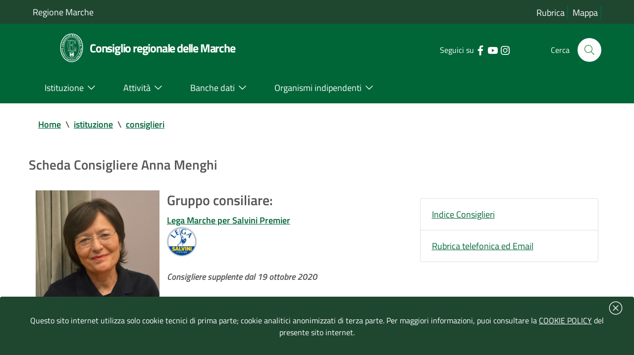

--- FILE ---
content_type: text/html; charset=iso-8859-1
request_url: https://www.consiglio.marche.it/istituzione/consiglieri/scheda.php?consigliere=800&leg=XI
body_size: 25582
content:
<!doctype html>
 	<html  lang="it">
 	<head>
 		<title> Scheda Consigliere Anna Menghi -  Consiglio regionale delle Marche</title>
				<meta http-equiv="Content-Type" content="text/html; charset=iso-8859-1" />
 		<meta name="viewport" content="width=device-width, initial-scale=1, shrink-to-fit=no">
		<meta name="keywords" content="regione marche, assemblea legislativa, consiglio regionale, marche" />
        <meta name="description" content="Sito ufficiale del Consiglio-Assemblea legislativa della Regione Marche" />
	    <link  href="/include/css/bootstrap-italia.min.css" rel="stylesheet" type="text/css" /> 
 		<link href="/include/css/default.css" rel="stylesheet" type="text/css" />
 	</head>	
	<body>
<!-- inizio header-->
<header class="it-header-wrapper it-header-sticky">
  <div class="it-header-slim-wrapper bg-verdescuro">
    <div class="container">
      <div class="row ">
        <div class="col-12 ">
          <div class="it-header-slim-wrapper-content">
            <a class="d-lg-block"  title="Vai al sito della regione marche | link esterno" href="https://www.regione.marche.it">Regione Marche</a>
              <div class="header-slim-right-zone">
				<div class="it-header-link float-left text-right d-xl-block d-lg-block d-md-block d-sm-block">
					<a aria-label="Vai alla rubrica del consiglio" title="Vai alla pagina: rubrica del consiglio" href="/rubrica/" accesskey='r' >Rubrica</a>
					<a aria-label="Vai alla mappa del sito" title="Vai alla pagina: mappa del sito" href="/mappa/" accesskey='m' >Mappa</a>
										</div>
            </div>
          </div> 
        </div>
      </div>
    </div>
  </div>

  <div class="it-nav-wrapper">
    <div class="it-header-center-wrapper bg-verde">
      <div class="container">
        <div class="row">
          <div class="col-12">
            <div class="it-header-center-content-wrapper">
              <div class="it-brand-wrapper">
                <a href="https://www.consiglio.marche.it" accesskey='h'>
				 <img src="/immagini/logo-consiglio.svg" alt="logo consiglio" title="logo consiglio" style="max-width:75px;" >
                  <div class="it-brand-text">
                    <h1 class="no_toc" style="font-size:1.35em">Consiglio regionale delle Marche</h1>
                  </div>
                </a>
              </div>
              <div class="it-right-zone">
                <div class="it-socials d-sm-flex">
                  <span class="d-none d-md-block">Seguici su</span>
                    <ul><li><a target="_blank" rel="noreferrer" href="https://www.facebook.com/Consiglio-regionale-delle-Marche-664046723681881/" aria-label="Collegamento a sito esterno - Facebook - nuova finestra" title="Seguici su Facebook | link esterno">
                        <svg class="icon" aria-label="vai alla pagina facebook del consiglio">
                          <use
                            xlink:href="/immagini/sprite.svg#it-facebook"></use>
                        </svg>
                      </a></li>
                    <li><a target="_blank" rel="noreferrer" href="https://www.youtube.com/user/ConsiglioMarche" aria-label="Collegamento a sito esterno - YouTube - nuova finestra" title="Seguici su YouTube | link esterno">
                        <svg class="icon" aria-label="vai al canale youtube del consiglio">
                          <use
                            xlink:href="/immagini/sprite.svg#it-youtube"></use>
                        </svg>
                      </a></li>
					  <li><a target="_blank" rel="noreferrer" href="https://www.instagram.com/consiglio.regionale.marche/" aria-label="Collegamento a sito esterno - Instagram - nuova finestra" title="Seguici su Instagram | link esterno">
                        <svg class="icon" aria-label="vai al canale instagram del consiglio">
                          <use
                            xlink:href="/immagini/sprite.svg#it-instagram"></use>
                        </svg>
                      </a></li>
					  </ul>
                </div>
                <div class="it-search-wrapper">
                 <span class="d-none d-md-block">Cerca</span>
                  <a aria-label="Cerca" class="search-link rounded-icon" title="Cerca nel sito"
                     href="/cerca/"> 
                    <svg class="icon" aria-label="cerca nel sito">
                      <use
                        xlink:href="/immagini/sprite.svg#it-search"></use>
                    </svg>
                  </a>
                </div>
              </div>
            </div>
          </div>
        </div>
      </div>
    </div>
    <div class="it-header-navbar-wrapper bg-verde">
      <div class="container">
        <div class="row">
          <div class="col-12 ">
            <nav class="navbar navbar-expand-lg has-megamenu">
              <button aria-controls="nav10" aria-expanded="false"
                      aria-label="Toggle navigation" class="custom-navbar-toggler"
                      data-target="#nav10" type="button" title="menu" >
                <svg class="icon" aria-label="Espandi menu">
                  <use
                    xlink:href="/immagini/sprite.svg#it-burger"></use>
                </svg>
              </button>
              <div class="navbar-collapsable" id="nav10">
                <div class="overlay"></div>
                              <div class="menu-wrapper">
                  <ul class="navbar-nav">
				  <li class="nav-item dropdown megamenu">
					  <a class="nav-link dropdown-toggle" href="/istituzione/" accesskey='i' id="navbardrop" data-toggle="dropdown" aria-haspopup="true" aria-expanded="false"><span>Istituzione</span> <svg class="icon right" aria-label="espandi/comprimi sottosezione"><use xlink:href="/immagini/sprite.svg#it-expand"></use></svg></a>
					  <div class="dropdown-menu">
						<div class="row">
						  <div class="col-12 col-lg-12">
							<div class="link-list-wrapper">
							  <ul class="link-list">
								<li><a class="list-item" href="/istituzione/presidente/" aria-label="Vai alla pagina: Presidente" title="Vai alla pagina: Presidente"><span style="line-height: 150%;">Presidente</span></a></li>
								<li><a class="list-item" href="/istituzione/ufficio_di_presidenza/" aria-label="Vai alla pagina: Ufficio di Presidenza" title="Vai alla pagina: Ufficio di Presidenza"><span>Ufficio di Presidenza</span></a></li>
							    <li><a class="list-item" href="/organizzazione" aria-label="Vai alla pagina: Uffici e struttura amministrativa" title="Vai alla pagina: Uffici e struttura amministrativa"><span>Uffici e struttura amministrativa</span></a></li>
							  </ul>
							  <ul class="link-list">
								<li><a class="list-item" href="/istituzione/gruppi_consiliari/" aria-label="Vai alla pagina: Gruppi consiliari" title="Vai alla pagina: Gruppi consiliari"><span>Gruppi consiliari</span></a></li>
								<li><a class="list-item" href="/istituzione/consiglieri/" aria-label="Vai alla pagina: Consiglieri" title="Vai alla pagina: Consiglieri"><span>Consiglieri</span></a></li>
							  </ul>
					          <ul class="link-list">
								<li><a class="list-item" href="/istituzione/commissioni/" aria-label="Vai alla pagina: Commissioni permanenti" title="Vai alla pagina: Commissioni permanenti"><span>Commissioni permanenti</span></a></li>
								<li><a class="list-item" href="/istituzione/commissioni_speciali/" aria-label="Vai alla pagina: Commissioni speciali e di inchiesta" title="Vai alla pagina: Commissioni speciali e di inchiesta"><span>Commissioni speciali e di inchiesta</span></a></li>
							  </ul>
							  <ul class="link-list">
							    <li><a class="list-item" href="/istituzione/comitato_valutazione_politiche/" aria-label="Vai alla pagina: Comitato per il controllo e la valutazione delle politiche" title="Vai alla pagina: Comitato per il controllo e la valutazione delle politiche"><span>Comitato per il controllo e la valutazione delle politiche</span></a></li>
								<li><a class="list-item" href="/istituzione/comitato_legislazione/" aria-label="Vai alla pagina: Comitato assembleare per la legislazione" title="Vai alla pagina: Comitato assembleare per la legislazione"><span>Comitato assembleare per la legislazione</span></a></li>
								<li><a class="list-item" href="/istituzione/giunta_regolamento/" aria-label="Vai alla pagina: Giunta  per il regolamento interno" title="Vai alla pagina: Giunta  per il regolamento interno"><span>Giunta  per il regolamento interno</span></a></li>
							  </ul>
							</div>
						  </div>
						</div>
					  </div>
					</li>
					<li class="nav-item dropdown megamenu">
					  <a class="nav-link dropdown-toggle" href="/attivita/" accesskey='a' data-toggle="dropdown" aria-haspopup="true" aria-expanded="false"><span>Attivit&agrave;</span>  <svg class="icon right" aria-label="espandi/comprimi sottosezione"><use xlink:href="/immagini/sprite.svg#it-expand"></use></svg></a>
					  <div class="dropdown-menu">
						<div class="row">
						  <div class="col-12 col-lg-12">
							<div class="link-list-wrapper">
							    <ul class="link-list">
								<li><a class="list-item" href="/attivita/assemblea/" aria-label="Vai alla pagina: Assemblea" title="Vai alla pagina:Assemblea" ><span>Assemblea</span></a></li>
								<li><a class="list-item" href="/amministrazione_trasparente/provvedimenti/delibere_udp.php" aria-label="Vai alla pagina: Ufficio di Presidenza" title="Vai alla pagina: Ufficio di Presidenza"><span>Ufficio di Presidenza</span></a>
								</ul>
								<ul class="link-list">
								<li><a class="list-item" href="/attivita/commissioni/" aria-label="Vai alla pagina: Commissioni permanenti" title="Vai alla pagina: Commissioni permanenti" ><span>Commissioni permanenti</span></a></li>
								</ul>
								<ul class="link-list">
								<li><a class="list-item" href="/istituzione/commissioni_speciali/" aria-label="Vai alla pagina: Comitato per il controllo e la valutazione delle politiche" title="Vai alla pagina: Comitato per il controllo e la valutazione delle politiche" ><span>Commissioni speciali</span></a></li>
								</ul>
								<ul class="link-list">
								<li><a class="list-item" href="/istituzione/comitato_valutazione_politiche/lavori.php" aria-label="Vai alla pagina: Comitato per il controllo e la valutazione delle politiche" title="Vai alla pagina: Comitato per il controllo e la valutazione delle politiche" ><span>Comitato per il controllo e la valutazione delle politiche</span></a></li>
								</ul>
							</div>
						  </div>
						</div>
					  </div>
					</li>
					<li class="nav-item dropdown megamenu">
					  <a class="nav-link dropdown-toggle" href="/banche_dati_e_documentazione/" accesskey='b' data-toggle="dropdown" aria-haspopup="true" aria-expanded="false"><span>Banche dati</span>  <svg class="icon right" aria-label="espandi/comprimi sottosezione"><use xlink:href="/immagini/sprite.svg#it-expand"></use></svg></a>
					  <div class="dropdown-menu">
						<div class="row">
						  <div class="col-12 col-lg-12">
							<div class="link-list-wrapper">
							  <ul class="link-list">
								<li><a class="list-item" href="/banche_dati_e_documentazione/leggi_regionali_e_regolamenti/" aria-label="Vai alla pagina: Leggi regionali e regolamenti" title="Vai alla pagina: Leggi regionali e regolamenti"><span>Leggi regionali e regolamenti</span></a></li>
								<li><a class="list-item" href="/banche_dati_e_documentazione/atti_di_indirizzo_e_controllo/" aria-label="Vai alla pagina: Atti di indirizzo e controllo" title="Vai alla pagina: Atti di indirizzo e controllo"><span>Atti di indirizzo e controllo</span></a></li>
								<li><a class="list-item" href="/banche_dati_e_documentazione/iter_degli_atti/" aria-label="Vai alla pagina: Iter degli atti" title="Vai alla pagina: Iter degli atti"><span>Iter degli atti</span></a></li>	
							  </ul>
							  <ul class="link-list">
							    <li><a class="list-item" href="/banche_dati_e_documentazione/atti_amministrativi_e_di_programmazione/" aria-label="Vai alla pagina: Atti amministrativi e di programmazione" title="Vai alla pagina: Atti amministrativi e di programmazione"><span>Atti amministrativi e di programmazione</span></a></li>
							    <li><a class="list-item" href="/banche_dati_e_documentazione/rapporti_sullo_stato_della_legislazione" aria-label="Vai alla pagina: Rapporti sullo stato della legislazione" title="Vai alla pagina: Rapporti sullo stato della legislazione"><span>Rapporti sullo stato della legislazione</span></a></li>
							    <li><a class="list-item" href="/banche_dati_e_documentazione/rendiconto_sociale/" aria-label="Vai alla pagina: Rendiconto sociale" title="Vai alla pagina: Rendiconto sociale"><span>Rendiconto sociale</span></a></li>
							  </ul>
							  <ul class="link-list"> 
								<li><a class="list-item" href="/banche_dati_e_documentazione/nomine/" aria-label="Vai alla pagina: Nomine e designazioni" title="Vai alla pagina: Nomine e designazioni"><span>Nomine e designazioni</span></a></li>
							  </ul>
							  <ul class="link-list">
								<li><a class="list-item" href="/banche_dati_e_documentazione/bandi_di_gara_e_concorsi/bandi.php" aria-label="Vai alla pagina: Bandi di gara" title="Vai alla pagina: Bandi di gara"><span>Bandi di gara</span></a></li>
								<li><a class="list-item" href="/banche_dati_e_documentazione/bandi_di_gara_e_concorsi/concorsi.php" aria-label="Vai alla pagina: Concorsi" title="Vai alla pagina: Concorsi"><span>Concorsi</span></a></li>
								<li><a class="list-item" href="/banche_dati_e_documentazione/avvisi/" aria-label="Vai alla pagina: Avvisi" title="Vai alla pagina: Avvisi"><span>Avvisi</span></a></li>
							  </ul>
							</div>
						  </div>
						</div>
					  </div>
					</li>
					<li class="nav-item dropdown megamenu">
					  <a class="nav-link dropdown-toggle" href="/istituzione/organismi_consiliari/" accesskey='o' data-toggle="dropdown" aria-haspopup="true" aria-expanded="false" ><span>Organismi indipendenti</span>  <svg class="icon right" aria-label="espandi/comprimi sottosezione"><use xlink:href="/immagini/sprite.svg#it-expand"></use></svg></a>
					  <div class="dropdown-menu">
						<div class="row">
						  <div class="col-12 col-lg-12">
							<div class="link-list-wrapper">
							  <ul class="link-list">
							    <li><a class="list-item" href="https://www.corecom.marche.it/" aria-label="Collegamento a sito esterno del Corecom " title="Collegamento a sito esterno  del Corecom"><span>Corecom</span></a></li>
							    <li><a class="list-item" href="/istituzione/organismi_consiliari/cal/" aria-label="Vai alla pagina: CAL " title="Vai alla pagina: CAL"><span>CAL</span></a></li>
							  </ul>
							  <ul class="link-list">
								<li><a class="list-item" href="https://www.garantediritti.marche.it/" aria-label="Collegamento a sito esterno del Garante regionale " title="Collegamento a sito esterno  del Garante regionale"><span>Garante regionale dei diritti della persona</span></a></li>
							    <li><a class="list-item" href="/istituzione/organismi_consiliari/crel/" aria-label="Vai alla pagina: CREL" title="Vai alla pagina: CREL"><span>CREL</span></a></li>
							  </ul>
							  <ul class="link-list"> 
								<li><a class="list-item" href="https://www.pariopportunita.marche.it/" aria-label="Collegamento a sito esterno della commissione " title="Collegamento a sito esterno della commissione "><span>Commissione pari opportunit&agrave;</span></a></li>
                              </ul>
							  <ul class="link-list">
							    <li><a class="list-item" href="/istituzione/organismi_consiliari/associazione_ex_consiglieri/" aria-label="Vai alla pagina:  ex Consiglieri" title="Vai alla pagina: ex consiglieri"><span>Associazione ex Consiglieri</span></a></li>
							  </ul>
                              <ul class="link-list">							  
								<li><a class="list-item" href="/istituzione/organismi_consiliari/collegio_revisori/" aria-label="Vai alla pagina: Collegio dei revisori " title="Vai alla pagina:  Collegio dei revisori"><span>Collegio dei revisori dei conti della Regione Marche</span></a></li>
							  </ul>
							</div>
						  </div>
						</div>
					  </div>
					</li>
                  </ul>
                </div>
              </div>
            </nav>
          </div>
        </div>
      </div>
    </div>
  </div>
</header><!-- fine Header-->
<main>


<!-- Breadcrumb -->
 <section id="briciole" class="container px-4 my-4">
    <div class="row">
      <div class="col px-lg-4">
        <nav aria-label="breadcrumb" class="breadcrumb-container">
          <ol class="breadcrumb">
            <li class="breadcrumb-item">
                <a href="https://www.consiglio.marche.it">Home</a><span class="separator">\</span>
            </li>
            <li aria-current="page" class="breadcrumb-item active">
			 <li class="breadcrumb-item"><a href="/istituzione" title="TORNA A: istituzione">istituzione</a><span class="separator">\</span></li><li aria-current="page" class="breadcrumb-item"><a href="/istituzione/consiglieri" title="TORNA A: consiglieri">consiglieri</a></li>          </ol>
        </nav>
      </div>
    </div>
  </section>
<section id="intro">
                    <div class="container px-4 my-4">
                        <div class="row">
                             <div class="titolosezione">
                                    <strong style="font-size:1.5em;">Scheda Consigliere Anna Menghi</strong>
							</div>	
						</div>			
					</div>
</section>
  <div class="container px-4 my-4">
    <div class="row">
  <div class="col-lg-8 px-lg-4 py-lg-2">	 
	          <!-- <div id="foto_consigliere"> -->
		  		  
          <img src="foto/800.jpg"  align="left" style="margin: 0px 15px 5px 0px;" alt="Foto  Anna Menghi" width="250"/>
          <!--</div>
          
          <div id="info_consigliere">       --><div>
           <h4>Gruppo consiliare:</h4><a href="../gruppi_consiliari/scheda.php?gruppo=64"><strong>Lega Marche per Salvini Premier</strong><br /><img src="../gruppi_consiliari/simboli/64.png" alt="Gruppo Lega Marche per Salvini Premier" height="60" /></a>  <br><br><strong><i>Consigliere supplente dal 19 ottobre 2020</i></strong><br><br><a href="./cv/800.pdf" title="Visualizza Curriculum in formato PDF"><b>Curriculum vitae</b></a><br><br style="clear:both"><br><h4>Contatti:</h4><strong>Tel.:</strong> 071.2298.588<br><strong>E-mail:</strong> <a href="mailto:anna.menghi@regione.marche.it" title="Scrivi a: Anna Menghi ">anna.menghi@regione.marche.it</a><br><strong>PEC:</strong>  assemblea.marche.consigliere.menghi@emarche.it<br><hr style="border:0; background-color: #ccc; height: 1px;" />
          <h4>Incarichi regionali:</h4>
          <ul>
                    </ul>
          </div>
          <hr style="border:0; background-color: #ccc; height: 1px;" /><h4>Attivit&agrave;  consiliare:</h4><a href="atti.php?tipo=pdl&con=800&leg=XI" title ="Visualizza elenco pdl presentate"><strong>Pdl</strong></a>&nbsp;<span class="badge badge-light">23</span><br/><a href="atti.php?tipo=plc&con=800&leg=XI" title ="Visualizza elenco pdd presentate"><strong>Pdd</strong></a>&nbsp;<span class="badge badge-light">2</span><br/><a href="atti.php?tipo=mozioni&con=800&leg=XI" title ="Visualizza elenco mozioni presentate"><strong>Mozioni</strong></a>&nbsp;<span class="badge badge-light">39</span><br/><a href="atti.php?tipo=interrogazioni&con=800&leg=XI" title ="Visualizza elenco interrogazioni presentate"><strong>Interrogazioni</strong></a>&nbsp;<span class="badge badge-light">6</span><br/><a href="atti.php?tipo=interpellanze&con=800&leg=XI" title ="Visualizza elenco interpellanze presentate"><strong>Interpellanze</strong></a>&nbsp;<span class="badge badge-light">1</span><br/><a href="atti.php?tipo=odg&con=800&leg=XI" title ="Visualizza elenco odg presentate"><strong>Odg</strong></a>&nbsp;<span class="badge badge-light">3</span><br/><a href="atti.php?tipo=risoluzioni&con=800&leg=XI" title ="Visualizza elenco risoluzioni presentate"><strong>Risoluzioni</strong></a>&nbsp;<span class="badge badge-light">28</span><br/>		 <hr style="border:0; background-color: #ccc; height: 1px;" /><div><h4>Presenze in aula</h4><i>Dalla seduta n. 10 del 06/07/2010 le differenti modalit&agrave; di rilevazione delle presenze e la disciplina delle assenze dei consiglieri sono quelle stabilite dall'Ufficio di Presidenza con delibera n. 76/10 del 16/06/2010 "Disciplina delle rilevazioni delle presenze dei consiglieri regionali alle sedute dell'Assemblea Legislativa, dell'Ufficio di Presidenza e delle Commissioni consiliari permanenti e relative decurtazioni".</i><br/>
                    			<br><p> Sedute svolte dall'inizio della legislatura:  189<br/>Presente: 181 (95.77%)<br/>Assente giustificato: 7 (3.7%)<br/>Assente non giustificato: 1 (0.53%)</p>          	</div>

			
          <br style="clear:both;"> </div><div class="col-lg-4 py-lg-4 py-md-4 py-sm-4 py-xs-2">
                                <aside id="menu-sezione">
                                    <nav> 
                                        <ul class="list-group"><li class="list-group-item"> <a title="Vai alla pagina: Elenco di tutti i Consiglieri e Assessori in carica" href="index.php">Indice Consiglieri</a></li><li class="list-group-item"> <a title="Vai alla pagina: Rubrica telefoni ed Email" href="/rubrica/#inizio-rubrica">Rubrica telefonica ed Email</a></li></ul>
                                    </nav>
                                </aside>
                            </div>
							</div></div>
</main>
<footer id="footer" aria-labelledby="contattiCRM" role="contentinfo" >
				<div class="container">
				    <section class="lista-linkutili">
				        <div class="row">
							<div class="col-lg-4 col-md-4 col-sm-6"  >
								<p style="border-bottom: solid 1px white;font-size:1em;font-weight: bold;" id="contattiCRM">Contatti</p>
								<p>
									<strong>Consiglio regionale delle Marche</strong><br>
									Piazza Cavour 23 - 60121 Ancona <br>
									Codice fiscale  80006310421
									<br><br>
									Tel. 071/22981 <br> Fax 071/2298203<br>  PEC assemblea.marche@emarche.it
								</p>
							</div>
							<div class="col-lg-4 col-md-4 col-sm-6">
								<p style="border-bottom: solid 1px white;font-size:1em;font-weight: bold;"><a href="/amministrazione_trasparente/" title="Vai alla pagina: Amministrazione Trasparente">Amministrazione Trasparente</a></p>
								<p>
									I dati personali pubblicati sono riutilizzabili solo alle condizioni previste dalla normativa vigente
								</p>
							</div>
							<div class="col-lg-4 col-md-4 col-sm-6">
								<p style="border-bottom: solid 1px white;font-size:1em;font-weight: bold;">Link utili</p>
								
								 <ul class="footer-list clearfix">
								    <li><a href="/banche_dati_e_documentazione/avvisi/" title="Vai alla pagina: Avvisi">Avvisi</a></li>
									<li><a href="/attivita/agenda/index.php" accesskey='g'>Agenda del consiglio</a></li>
									<li><a href="/come_fare/" title="Vai alla pagina: Come fare per">Come fare per</a></li>
									<li><a href="/urp/" title="Vai alla pagina: URP - Ufficio Relazioni con il Pubblico">URP - Ufficio Relazioni con il Pubblico</a></li>
								    								 </ul>	
								
							</div>
					    </div>
					</section>
 					<section class="postFooter clearfix">
 						 							<a href="/privacy/pubblicita_legale.php" title="Vai alla pagina: PubblicitÃ  legale">Pubblicit&agrave; legale</a> | 
 							<a href="/privacy/note_legali.php" title="Vai alla pagina: Note Legali">Note Legali</a> | 
 							<a href="/privacy/cookie.php" title="Vai alla pagina: Cookie">Cookie</a> | 
							<a href="/privacy/index.php" title="Vai alla pagina: Privacy">Privacy</a> | 
 							<a href="/accessibilita/index.php" title="Vai alla pagina: AccessibilitÃ " accesskey="T">Accessibilit&agrave;</a> |
                            <a href="https://form.agid.gov.it/view/d72ed750-946e-11f0-a821-7b6a2614af3c" title="Vai alla pagina: dichiarazione di accessibilitÃ  | sito esterno">Dichiarazione di accessibilit&agrave;</a> |							
 							<a href="/mappa/" title="Vai alla pagina: Mappa del sito">Mappa del sito</a> | 
 					</section>
				</div>
			</footer>
	
	    <link href="/include/css/jquery-ui-1.14.min.css" rel="stylesheet" type="text/css" />
		<script src="/include/js/jquery-3.7.1.min.js"></script> 
		
		<script>window.__PUBLIC_PATH__ = '/include/font'</script>
		<link href="/include/css/home.css" rel="stylesheet" type="text/css" />
		<script src="/include/js/jquery-ui-1.14.min.js"></script>
		<script src="/include/js/bootstrap-italia.min.js"></script> 
		
		<!-- WAI -->
		  
		<!-- COOKIE BAR -->
		<div class="cookiebar hide bg-verdescuro" aria-hidden="true"><div style="position: absolute;right: 15px; margin-top:-30px;"><button data-accept="cookiebar" style="border:none;background-color:#1F4730; " title="chiudi banner cookie" > <svg class="icon" style="fill:#ffffff;" aria-label="Chiudi banner cookie">
                  <use 
                    xlink:href="/immagini/sprite.svg#it-close-circle"></use>
                </svg> </button> 
				</div>
		  <p class="text-white" style="width:100%;">
								Questo sito internet utilizza solo cookie tecnici di prima parte; cookie analitici anonimizzati di terza parte. Per maggiori informazioni, puoi consultare la <a style="color:white;text-decoration:underline" href="/privacy/cookie.php" title="Leggi la Policy"> COOKIE POLICY</a> del presente sito internet.
		  </p>
			
		</div>
	</body>
</html>